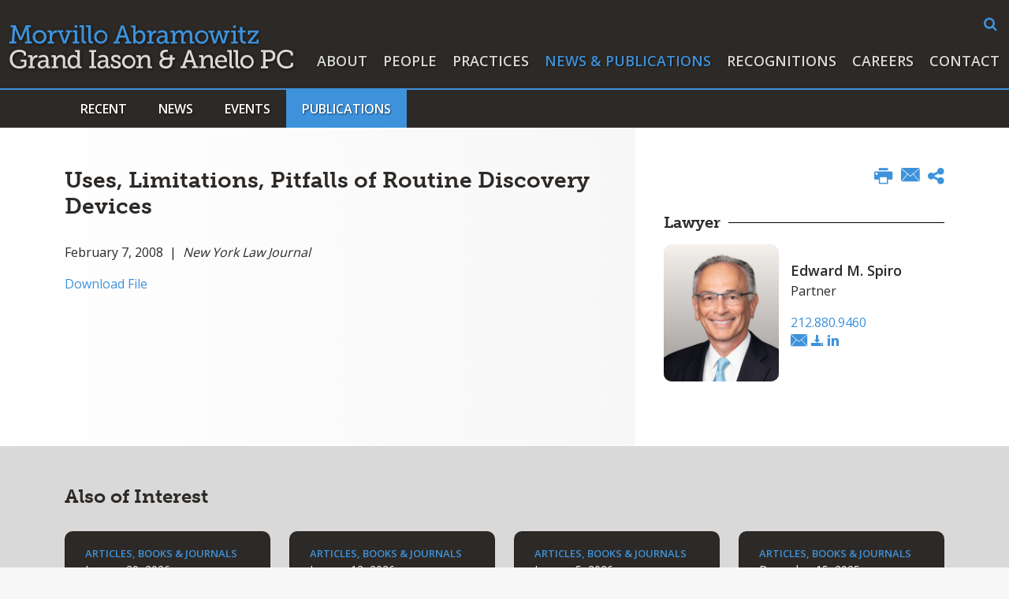

--- FILE ---
content_type: text/html; charset=UTF-8
request_url: https://www.maglaw.com/media/publications/articles/2008-02-07-uses-limitations-pitfalls-of-routine-discovery-devices
body_size: 8076
content:
<!DOCTYPE HTML>
<html lang="en">
<head>
<meta charset="utf-8">
<meta http-equiv="X-UA-Compatible" content="IE=edge">
<meta name="viewport" content="width=device-width, initial-scale=1, shrink-to-fit=no">
<title>Uses, Limitations, Pitfalls of Routine Discovery Devices | Morvillo Abramowitz Grand Iason & Anello PC</title>
<META NAME="KEYWORDS" CONTENT="New York Law Firm,Lawyers,Attorneys,Robert G. Morvillo,Elkan Abramowitz,Paul R. Grand,Lawrence Iason,Robert J. Anello,White Collar Defense,Securities Enforcement,Securities Regulation,Government Investigations,Civil Litigation"><meta name="description" content="Serving our clients&#039; most sensitive litigation needs – white collar defense, regulatory enforcement, business and securities litigation – since 1973.">
<meta name="format-detection" content="telephone=no" />
<link rel="canonical" href="http://www.maglaw.com/media/publications/articles/2008-02-07-uses-limitations-pitfalls-of-routine-discovery-devices" />
<link rel="shortcut icon" href="/favicon.ico?v=2">
<link rel="apple-touch-icon" sizes="180x180" href="https://static.maglaw.com/images/favicons/apple-touch-icon.png">
<link rel="icon" type="image/png" sizes="32x32" href="https://static.maglaw.com/images/favicons/favicon-32x32.png">
<link rel="icon" type="image/png" sizes="16x16" href="https://static.maglaw.com/images/favicons/favicon-16x16.png">
<link rel="manifest" href="https://static.maglaw.com/images/favicons/site.webmanifest">
<link rel="mask-icon" href="https://static.maglaw.com/images/favicons/safari-pinned-tab.svg" color="#2d2926">
<meta name="msapplication-TileColor" content="#2d2926">
<meta name="msapplication-config" content="https://static.maglaw.com/images/favicons/browserconfig.xml">
<meta name="theme-color" content="#ffffff">
<link rel="stylesheet" href="https://use.typekit.net/lcg3ujx.css" nonce="">
<link rel="preconnect" href="https://fonts.googleapis.com" nonce="">
<link rel="preconnect" href="https://fonts.gstatic.com" crossorigin nonce="">
<link href="https://fonts.googleapis.com/css2?family=Open+Sans:wght@400;600;700&display=swap" rel="stylesheet" nonce="">
<link href="/assets/css/style.css?t=20250408234" rel="stylesheet">
<meta property="og:url" content="https://www.maglaw.com/media/publications/articles/2008-02-07-uses-limitations-pitfalls-of-routine-discovery-devices" />
<meta property="og:title" content="Uses, Limitations, Pitfalls of Routine Discovery Devices | Morvillo Abramowitz Grand Iason & Anello PC" />
<meta property="og:description" content="Serving our clients&#039; most sensitive litigation needs – white collar defense, regulatory enforcement, business and securities litigation – since 1973.">
<meta property="og:image" content="https://www.maglaw.com/images/layout/og-logo.jpg" />
<!-- Google tag (gtag.js) -->
<script async src="https://www.googletagmanager.com/gtag/js?id=G-KFT6B1CZEX" nonce=""></script>
<script nonce="">
window.dataLayer = window.dataLayer || [];
function gtag(){dataLayer.push(arguments);}
gtag('js', new Date());
gtag('config', 'G-KFT6B1CZEX');
</script>
<script type="application/ld+json" nonce="">
{
"@context": "http://schema.org",
"@type": "BreadcrumbList",
"itemListElement": [{
"@type": "ListItem",
"position": 1,
"item": {
"@id": "https://www.maglaw.com/media",
"name": "News &amp; Publications"
}
},{
"@type": "ListItem",
"position": 2,
"item": {
"@id": "https://www.maglaw.com/media/publications",
"name": "Publications"
}
},{
"@type": "ListItem",
"position": 3,
"item": {
"@id": "https://www.maglaw.com/media/publications/articles",
"name": "Articles, Books &amp; Journals"
}
},{
"@type": "ListItem",
"position": 4,
"item": {
"@id": "https://www.maglaw.com/media/publications/articles/2008-02-07-uses-limitations-pitfalls-of-routine-discovery-devices",
"name": "Uses, Limitations, Pitfalls of Routine Discovery Devices"
}
}]
}
</script>
<script type="application/ld+json" nonce="">
{
"@context": "http://schema.org",
"@type": "Organization",
"url": "https://www.maglaw.com",
"logo": "https://www.maglaw.com/images/layout/logo.svg",
"name": "Morvillo Abramowitz",
"sameAs": [
"https://www.linkedin.com/company/morvillo-abramowitz-grand-iason-&-anello-pc/",
"https://twitter.com/MAGIApc"]
}
</script>
</head>
<body>
<header class="fixed-top d-print-none">
<nav class="navbar navbar-expand-lg justify-content-md-end">
<div class="container-fluid rel">
<div class="main-form-container d-none d-lg-block">
<form class="search-form" method="get" action="/search-results">
<input type="text" id="searchq" class="search-query" name="query" title="Search Input" placeholder="Search" />
<a href="#" class="open-search" title="open or close search"><span class="icon-search"></span></a>
</form>
</div>
<a href="/" class="navbar-brand"><svg xmlns="http://www.w3.org/2000/svg" viewBox="0 0 358.08 54">
<g id="Layer_2" data-name="Layer 2">
<g id="Layer_1-2" data-name="Layer 1">
<path class="line-1" d="M0,20.21H2.83L4.28,2.48H1.38V0H7.82l5.82,13.83a14.45,14.45,0,0,1,.51,1.64h.07a15.28,15.28,0,0,1,.52-1.64L20.56,0H27V2.48H24.1l1.45,17.73h2.82v2.5H19.62v-2.5h2.74l-1-13.58a16.54,16.54,0,0,1,.09-1.86h-.09a15.44,15.44,0,0,1-.52,1.73L15.6,18.43H12.77L7.56,6.5a14.51,14.51,0,0,1-.51-1.74H7a15.79,15.79,0,0,1,.1,1.86L6,20.21H8.75v2.5H0Z"/>
<path class="line-1" d="M38,6a8.53,8.53,0,1,1,0,17.05A8.53,8.53,0,1,1,38,6Zm0,14.35a5.64,5.64,0,0,0,5.59-5.86,5.6,5.6,0,1,0-11.19,0A5.62,5.62,0,0,0,38,20.39Z"/>
<path class="line-1" d="M48.25,20.3H50.7V9.55A.63.63,0,0,0,50,8.84H48V6.43h3.66c1.41,0,2.1.58,2.1,1.9v1a8.61,8.61,0,0,1-.07,1.12h.07a5.57,5.57,0,0,1,5.14-4.25,5,5,0,0,1,.8.07V9.39a4,4,0,0,0-.89-.1c-3.47,0-5,3.51-5,6.7v4.3h2.42v2.42h-8Z"/>
<path class="line-1" d="M60.53,6.43h7.3V8.85H65.74l3.44,9.49a8.59,8.59,0,0,1,.35,1.52h.09A7.94,7.94,0,0,1,70,18.34l3.47-9.49h-2.1V6.43h7.27V8.85h-2L71.34,22.71H67.83L62.6,8.85H60.53Z"/>
<path class="line-1" d="M79.83,20.3h2.54V8.85h-2.7V6.43h5.82V20.29h2.58v2.42H79.83ZM82.32,0H85.6V3.19H82.32Z"/>
<path class="line-1" d="M90.93,2.42h-2.7V0h5.82V17.89c0,1.38.32,2.32,1.74,2.32.51,0,.86,0,.86,0l0,2.57s-.64.07-1.38.07c-2.32,0-4.31-.94-4.31-4.73Z"/>
<path class="line-1" d="M99.49,2.42h-2.7V0h5.82V17.89c0,1.38.32,2.32,1.74,2.32.51,0,.86,0,.86,0l0,2.57s-.64.07-1.38.07c-2.32,0-4.31-.94-4.31-4.73Z"/>
<path class="line-1" d="M115.48,6a8.53,8.53,0,1,1-8.79,8.49A8.49,8.49,0,0,1,115.48,6Zm0,14.35a5.64,5.64,0,0,0,5.59-5.86,5.6,5.6,0,1,0-11.19,0A5.62,5.62,0,0,0,115.48,20.39Z"/>
<path class="line-1" d="M131.34,20.4h2.18L140.76.19h3.64l7.24,20.21h2.18v2.51h-7.88V20.4h2.41l-1.77-5h-8l-1.78,5h2.45v2.51h-7.89V20.4Zm14.44-7.62L143,4.89a8.1,8.1,0,0,1-.39-1.73h-.1a9.7,9.7,0,0,1-.39,1.73l-2.79,7.89Z"/>
<path class="line-1" d="M156.1,2.61h-2.74V.19h5.86V7.72a8.81,8.81,0,0,1-.1,1.35h.07a5.91,5.91,0,0,1,5.25-2.82c4.4,0,7.17,3.47,7.17,8.53s-3.12,8.53-7.43,8.53a5.67,5.67,0,0,1-5.14-3H159a8.47,8.47,0,0,1,.1,1.29v1.29h-3Zm7.66,18c2.55,0,4.67-2.1,4.67-5.79S166.53,9,163.83,9c-2.42,0-4.7,1.7-4.7,5.85C159.13,17.73,160.65,20.6,163.76,20.6Z"/>
<path class="line-1" d="M173.93,20.5h2.45V9.76a.63.63,0,0,0-.72-.71h-2V6.63h3.66c1.42,0,2.1.57,2.1,1.9v1a8.42,8.42,0,0,1-.07,1.12h.07a5.57,5.57,0,0,1,5.14-4.25,5,5,0,0,1,.8.07V9.59a3.86,3.86,0,0,0-.89-.1c-3.47,0-4.95,3.51-4.95,6.7V20.5h2.41v2.42h-8Z"/>
<path class="line-1" d="M195.19,12.91h1v-.62c0-2.57-1.48-3.47-3.47-3.47a8.69,8.69,0,0,0-4.67,1.58l-1.25-2.22A10.42,10.42,0,0,1,193,6.25c4.15,0,6.33,2.15,6.33,6.28V19.8a.63.63,0,0,0,.71.71h1.64v2.42h-3.24c-1.46,0-2-.72-2-1.78v-.22a4.27,4.27,0,0,1,.12-1.07h-.06a5.93,5.93,0,0,1-5.38,3.45c-2.7,0-5.39-1.58-5.39-4.93C185.7,13.26,192.49,12.91,195.19,12.91Zm-3.41,8c2.77,0,4.47-2.83,4.47-5.28v-.67h-.8c-1.48,0-6.6.07-6.6,3.19A2.76,2.76,0,0,0,191.78,20.89Z"/>
<path class="line-1" d="M203.39,20.5h2.54V9.72c0-.45-.25-.67-.71-.67h-2V6.63h3.67c1.38,0,2.05.61,2.05,1.8v.84a5,5,0,0,1-.09.94h.06a6.71,6.71,0,0,1,5.79-4,4.34,4.34,0,0,1,4.76,3.83h.07a6.56,6.56,0,0,1,5.82-3.83c3.6,0,5.31,2.09,5.31,6.24v8h2.57v2.42h-5.69V13.17c0-2.28-.42-4.09-2.86-4.09-3.07,0-4.8,3.12-4.8,6.34V20.5h2.54v2.42h-5.66V13.17c0-2.13-.32-4.09-2.83-4.09-3.09,0-4.89,3.29-4.89,6.47V20.5h2.57v2.42h-8.23V20.5Z"/>
<path class="line-1" d="M242.79,6.25A8.53,8.53,0,1,1,234,14.74,8.5,8.5,0,0,1,242.79,6.25Zm0,14.35a5.65,5.65,0,0,0,5.6-5.86,5.6,5.6,0,1,0-11.19,0A5.63,5.63,0,0,0,242.79,20.6Z"/>
<path class="line-1" d="M251.12,6.63h7.27V9.05h-2.18L259,18.5a8.88,8.88,0,0,1,.25,1.51h.1a8.88,8.88,0,0,1,.25-1.51l3.57-11.84H266l3.57,11.84A8.32,8.32,0,0,1,269.8,20h.09a9.43,9.43,0,0,1,.26-1.51l2.79-9.45h-2.22V6.63H278V9.05h-2l-4.18,13.87h-3.47L264.87,12a14.27,14.27,0,0,1-.29-1.54h-.07a13.81,13.81,0,0,1-.29,1.54l-3.44,10.88h-3.47L253.13,9.05h-2V6.63Z"/>
<path class="line-1" d="M279.88,20.5h2.55V9.05h-2.7V6.63h5.82V20.49h2.57v2.42h-8.24ZM282.36.19h3.28V3.38h-3.28Z"/>
<path class="line-1" d="M291,9.05h-2.74V6.63h2.79V2.16h3.06V6.63H298V9.05h-3.89v7.62c0,3.31,2.26,3.73,3.47,3.73.45,0,.74,0,.74,0V23a7.94,7.94,0,0,1-1.13.07C295.15,23,291,22.4,291,17V9.05Z"/>
<path class="line-1" d="M309.8,10a11.15,11.15,0,0,1,.89-.93V9s-.67.07-1.31.07h-5.67v2.6H301v-5h13.48V8.68l-8.91,10.88a6.82,6.82,0,0,1-.9.9v.07s.64,0,1.29,0h6V17.9h2.74v5H300.83V20.86Z"/>
<path class="line-2" d="M12.25,30.52c4,0,8.72,1.61,8.72,4.47v2.8H18V36.11c0-1.9-3-2.82-5.66-2.82-5.31,0-8.66,3.6-8.66,8.81s3.42,9.1,8.76,9.1c2,0,6.08-.61,6.08-2.82v-3H14.08v-2.5h7.4v6.36c0,3.51-5.86,4.76-9.27,4.76A11.46,11.46,0,0,1,.34,42.2C.34,35.47,5.18,30.52,12.25,30.52Z"/>
<path class="line-2" d="M23.73,51.2h2.45V40.46a.63.63,0,0,0-.71-.71h-2V37.33h3.67c1.41,0,2.09.58,2.09,1.9v1a8.61,8.61,0,0,1-.07,1.12h.07a5.57,5.57,0,0,1,5.15-4.25,5,5,0,0,1,.8.07V40.3a4,4,0,0,0-.9-.1c-3.47,0-4.95,3.51-4.95,6.69V51.2h2.42v2.41h-8Z"/>
<path class="line-2" d="M45,43.61h1V43c0-2.58-1.48-3.47-3.47-3.47A8.68,8.68,0,0,0,37.9,41.1l-1.26-2.22A10.46,10.46,0,0,1,42.82,37c4.15,0,6.34,2.16,6.34,6.28V50.5a.63.63,0,0,0,.71.71H51.5v2.4H48.25c-1.45,0-2-.71-2-1.77v-.23a3.93,3.93,0,0,1,.13-1.06h-.07A5.91,5.91,0,0,1,40.91,54c-2.7,0-5.4-1.58-5.4-4.92C35.51,44,42.3,43.61,45,43.61Zm-3.41,8c2.77,0,4.48-2.82,4.48-5.27v-.67h-.81c-1.48,0-6.6.06-6.6,3.18A2.75,2.75,0,0,0,41.59,51.59Z"/>
<path class="line-2" d="M53.2,51.2h2.54V40.46a.63.63,0,0,0-.71-.71H53V37.33H56.7c1.41,0,2.06.62,2.06,1.81V40a4.52,4.52,0,0,1-.1.94h.07a6.84,6.84,0,0,1,6.33-4c3.74,0,5.4,2.1,5.4,6.24v8H73v2.41H67.35V43.89c0-2.28-.44-4.08-3.06-4.08-3.28,0-5.44,3-5.44,6.24v5.14h2.58v2.42H53.19V51.2Z"/>
<path class="line-2" d="M80.64,37a5.5,5.5,0,0,1,5,2.74h.07a7.15,7.15,0,0,1-.1-1.22V33.33h-2.7V30.9h5.82V50.49a.63.63,0,0,0,.71.71H91.1v2.41H87.85c-1.44,0-2-.71-2-1.77v-.23a3.29,3.29,0,0,1,.1-.87h-.07A5.79,5.79,0,0,1,80.36,54c-4.38,0-7.11-3.47-7.11-8.53S76.26,37,80.64,37ZM81,51.3c2.42,0,4.7-1.74,4.7-5.79,0-3-1.51-5.82-4.6-5.82-2.61,0-4.7,2.1-4.7,5.79C76.43,49,78.32,51.3,81,51.3Z"/>
<path class="line-2" d="M100.58,51.1h2.83V33.37h-2.83V30.9h8.91v2.47h-2.87V51.1h2.87v2.51h-8.91Z"/>
<path class="line-2" d="M120.43,43.61h1V43c0-2.58-1.48-3.47-3.47-3.47a8.72,8.72,0,0,0-4.67,1.57l-1.26-2.22A10.46,10.46,0,0,1,118.24,37c4.16,0,6.34,2.16,6.34,6.28V50.5a.63.63,0,0,0,.71.71h1.64v2.4h-3.25c-1.45,0-2-.71-2-1.77v-.23a4.24,4.24,0,0,1,.12-1.06h-.07A5.91,5.91,0,0,1,116.34,54c-2.7,0-5.4-1.58-5.4-4.92C110.94,44,117.73,43.61,120.43,43.61Zm-3.41,8c2.76,0,4.47-2.82,4.47-5.27v-.67h-.8c-1.48,0-6.6.06-6.6,3.18A2.75,2.75,0,0,0,117,51.59Z"/>
<path class="line-2" d="M127.73,48.37h2.74v1.06c0,1.38,1.93,2,3.73,2s3.29-.75,3.29-2.1c0-1.64-1.81-2.15-4.06-3-2.42-.9-5.08-2-5.08-4.95,0-3.22,3.19-4.51,6-4.51,2.28,0,5.63.9,5.63,3.29v2h-2.74V41.13c0-1-1.29-1.67-2.86-1.67s-2.9.64-2.9,2c0,1.54,1.8,2.18,3.76,2.86,2.51.84,5.37,1.9,5.37,4.92S137.81,54,134.1,54c-3,0-6.36-1.32-6.36-3.89V48.37Z"/>
<path class="line-2" d="M150.69,37a8.53,8.53,0,1,1-8.78,8.49A8.5,8.5,0,0,1,150.69,37Zm0,14.35a5.83,5.83,0,0,0,0-11.65,5.83,5.83,0,0,0,0,11.65Z"/>
<path class="line-2" d="M160.24,51.2h2.55V40.46a.63.63,0,0,0-.71-.71h-2V37.33h3.67c1.42,0,2.06.62,2.06,1.81V40a4.52,4.52,0,0,1-.1.94h.07a6.85,6.85,0,0,1,6.34-4c3.73,0,5.4,2.1,5.4,6.24v8h2.57v2.41H174.4V43.89c0-2.28-.45-4.08-3.06-4.08-3.29,0-5.44,3-5.44,6.24v5.14h2.57v2.42h-8.23V51.2Z"/>
<path class="line-2" d="M193.32,41.43v-.07a5.07,5.07,0,0,1-3.15-5c0-3.77,3.12-5.86,7.27-5.86a14.37,14.37,0,0,1,2.83.35l-.81,2.54a10.33,10.33,0,0,0-1.71-.19c-2.44,0-4.35,1.26-4.35,3.47,0,1.48.68,3.63,4.22,3.63h4.82V37.17h3.12v3.14h3V43h-3v3.09c0,5.05-3.15,7.94-8.14,7.94s-8.24-2.92-8.24-6.73A6,6,0,0,1,193.32,41.43Zm4.11,9.7c3,0,5-1.6,5-5.21V43h-5c-3.25,0-5,1.54-5,4S194.31,51.13,197.43,51.13Z"/>
<path class="line-2" d="M215.79,51.1H218l7.24-20.2h3.64l7.24,20.2h2.18v2.51H230.4V51.1h2.41l-1.77-5h-8l-1.78,5h2.45v2.51h-7.88V51.1Zm14.45-7.62-2.77-7.88a8.25,8.25,0,0,1-.39-1.74H227a11.12,11.12,0,0,1-.39,1.74l-2.8,7.88Z"/>
<path class="line-2" d="M239.41,51.2H242V40.46a.63.63,0,0,0-.72-.71h-2V37.33h3.66c1.41,0,2.06.62,2.06,1.81V40a4.52,4.52,0,0,1-.1.94h.07a6.84,6.84,0,0,1,6.33-4c3.74,0,5.4,2.1,5.4,6.24v8h2.58v2.41h-5.69V43.89c0-2.28-.45-4.08-3.07-4.08-3.28,0-5.43,3-5.43,6.24v5.14h2.57v2.42h-8.24V51.2Z"/>
<path class="line-2" d="M267.55,37c4.63,0,7.05,3.41,7.05,7.62,0,.42-.1,1.19-.1,1.19H262.6a5.48,5.48,0,0,0,5.63,5.54,7.94,7.94,0,0,0,4.86-1.83l1.29,2.28A10,10,0,0,1,268,54a8.29,8.29,0,0,1-8.63-8.53C259.41,40.3,262.92,37,267.55,37Zm3.83,6.82c-.09-2.87-1.83-4.35-3.89-4.35a4.78,4.78,0,0,0-4.75,4.35Z"/>
<path class="line-2" d="M277.4,33.32h-2.7V30.9h5.82V48.79c0,1.38.32,2.31,1.73,2.31.52,0,.87,0,.87,0l0,2.57s-.64.07-1.38.07c-2.32,0-4.31-.94-4.31-4.73Z"/>
<path class="line-2" d="M285.31,33.32h-2.7V30.9h5.82V48.79c0,1.38.32,2.31,1.74,2.31.51,0,.86,0,.86,0l0,2.57s-.65.07-1.39.07c-2.32,0-4.31-.94-4.31-4.73Z"/>
<path class="line-2" d="M300,37a8.53,8.53,0,1,1-8.78,8.49A8.49,8.49,0,0,1,300,37Zm0,14.35a5.83,5.83,0,0,0,0-11.65,5.83,5.83,0,0,0,0,11.65Z"/>
<path class="line-2" d="M317.25,51.1h2.83V33.37h-2.83V30.9h10.59a9.59,9.59,0,0,1,3.89.61A6.7,6.7,0,0,1,335.59,38a6.72,6.72,0,0,1-4.28,6.65,9.65,9.65,0,0,1-3.41.49h-4.6v6h2.86v2.51h-8.91Zm10.26-8.65a6.71,6.71,0,0,0,2.54-.45,4.11,4.11,0,0,0,2.28-4,4.06,4.06,0,0,0-2-3.86,5.83,5.83,0,0,0-2.76-.55h-4.25v8.91Z"/>
<path class="line-2" d="M349.1,30.52c2.73,0,8.65,1,8.65,4.5v2.77h-3V36c0-2-3.44-2.74-5.53-2.74-4.86,0-8.44,3.56-8.44,8.71,0,5.37,3.67,9.2,8.63,9.2,1.61,0,5.66-.57,5.66-2.67V46.76h3v2.77c0,3.34-5.7,4.47-8.85,4.47a11.55,11.55,0,0,1-11.75-11.87A11.37,11.37,0,0,1,349.1,30.52Z"/>
</g>
</g>
</svg></a>
<button class="navbar-toggler x collapsed" type="button" data-bs-toggle="collapse" data-bs-target="#main-nav" aria-controls="main-nav" aria-expanded="true" aria-label="Toggle navigation">
<span class="bar"></span>
<span class="bar"></span>
<span class="bar"></span>
</button>
<div class="collapse navbar-collapse justify-content-md-end" id="main-nav">
<ul class="nav first-level">
<li><a href="/about" class="nav-one">About</a></li>
<li><a href="/people" class="nav-one">People</a></li>
<li><a href="/practices" class="nav-one">Practices</a></li>
<li><a href="/media" class="nav-one active">News & Publications</a></li>
<li><a href="/recognitions" class="nav-one">Recognitions</a></li>
<li><a href="/careers" class="nav-one">Careers</a></li>
<li><a href="/contact" class="nav-one">Contact</a></li>
<li>
<form class="search-form d-md-none" method="get" action="/search-results">
<input type="text" id="mobile-searchq" class="search-query open" name="query" title="Search Input" placeholder="Search" />
<a href="#" title="search"><span class="icon-search"></span></a>
</form>
</li>
</ul>
</div>
</div>
</nav>
</header>
<div class="bg-dark second-level d-print-none">
<div class="container-xl">
<ul class="nav nav-tabs">
<li><a href="/media/index" class="nav-link">Recent</a></li>
<li class="dropdown"><a href="#" class="nav-link" role="button" id="news" data-bs-toggle="dropdown" aria-expanded="false">News</a>
<ul class="dropdown-menu third-level" aria-labelledby="news">
<li><a href="/media/news/media-mentions">Media Mentions</a></li>
<li><a href="/media/news/releases">Press Releases</a></li>
</ul>
</li>
<li class="dropdown"><a href="#" class="nav-link" role="button" id="events" data-bs-toggle="dropdown" aria-expanded="false">Events</a>
<ul class="dropdown-menu third-level" aria-labelledby="events">
<li><a href="/media/events/index">Upcoming & Recent</a></li>
<li><a href="/media/events/speaking-engagements">Speaking Engagements</a></li>
<li><a href="/media/events/webinar">Webinars</a></li>
</ul>
</li>
<li class="dropdown"><a href="#" class="nav-link active" role="button" id="publications" data-bs-toggle="dropdown" aria-expanded="false">Publications</a>
<ul class="dropdown-menu third-level" aria-labelledby="publications">
<li><a href="/media/publications/articles">Articles, Books & Journals</a></li>
<li><a href="/media/publications/insider-blog">Insider Blog</a></li>
<li><a href="/media/publications/newsletters">Newsletters</a></li>
</ul>
</li>
</ul>
</div>
</div>
<div class="container-xl d-print-block d-none">
<div class="print-logo">
<img src="/images/layout/logo-print.png" />
</div>
</div><main class="bg-two-cols">
<div class="container-xl">
<div class="row rel">
<div class="col-lg-8 pe-md-5 p-full">
<h1>Uses, Limitations, Pitfalls of Routine Discovery Devices</h1>
<div class="content pb-5 prt-pb-0">
<p>February 7, 2008 &nbsp;|&nbsp; <em>New York Law Journal</em></p>
<p>
<a href="https://static.maglaw.com/docs/07002080013Morvillo.pdf" target="_blank">Download File</a></p>
</div>
</div>
<div class="col-lg-4 p-full">
<div class="right-sidebar">
<ul class="page-tools d-none d-md-flex nav justify-content-md-end d-print-none">
<li><button class="btn-print"><span class="icon-print"></span></button></li>
<li><a href="mailto:?subject=Morvillo Abramowitz - Uses, Limitations, Pitfalls of Routine Discovery Devices&body=Of interest from the Morvillo Abramowitz website -- https://www.maglaw.com/media/publications/articles/2008-02-07-uses-limitations-pitfalls-of-routine-discovery-devices" title="Email"><span class="icon-email"></span></a></li>
<li class="rel">
<a href="#share-container" data-bs-toggle="collapse" title="share"><span class="icon-share"></span></a>
<div id="share-container" class="share-container collapse">
<a href="https://www.linkedin.com/shareArticle?mini=true&url=http://www.maglaw.com/media/publications/articles/2008-02-07-uses-limitations-pitfalls-of-routine-discovery-devices&title=Uses, Limitations, Pitfalls of Routine Discovery Devices" target="_blank"><span class="icon-linkedin"></span> LinkedIn</a>
<a href="https://twitter.com/share?url=http://www.maglaw.com/media/publications/articles/2008-02-07-uses-limitations-pitfalls-of-routine-discovery-devices&text=Uses, Limitations, Pitfalls of Routine Discovery Devices" target="_blank"><span class="icon-twitter"></span> Twitter</a>
<a href="https://www.facebook.com/sharer.php?u=http://www.maglaw.com/media/publications/articles/2008-02-07-uses-limitations-pitfalls-of-routine-discovery-devices&title=Uses, Limitations, Pitfalls of Routine Discovery Devices" target="_blank"><span class="icon-facebook"></span> Facebook</a>
</div>
</li>
</ul><div class="related-container">
<h3 class="prt-mt4"><span>Lawyer</span></h3>
<div class="related-card">
<div class="bio-row">
<a href="/people/edward-spiro" class="atty-pic related d-print-none"><img src="/people/edward-spiro/_res/id=Picture/thumbnail=1/width=340/window=220,40,550,600/quality=100/edward-spiro.png" alt="photo of Edward M. Spiro"></a>
<div class="atty-contact">
<p class="prt-mb-0"><a href="/people/edward-spiro" class="atty-name">Edward M. Spiro</a>
<span class="d-print-none">Partner</span></p>
<a class="phone d-print-none" href="tel:212.880.9460">212.880.9460</a>
<p class="social d-print-none">
<a href="mailto:espiro@maglaw.com"><span class="icon-email"></span></a>
<a href="/assets/includes/vcard/_view/id=edward-spiro/edward-spiro.vcf" title="Download vCard"><span class="icon-download"></span></a>
<a href="https://www.linkedin.com/in/edwardspiro/" title="Link to profile on linkedin" target="_blank"><span class="icon-linkedin"></span></a>
</p>
</div>
</div>
</div>
</div>
</div>
</div>
</div>
</div>
<section class="related-news-container d-print-none">
<div class="container-xl">
<h2>Also of Interest</h2>
<div class="row">
<div class="col-sm-6 col-lg-3 mb-4 mb-lg-0">
<div class="card">
<a href="/media/publications/articles" class="category">Articles, Books & Journals</a>
<p class="date">January 20, 2026</p>
<a href="/media/publications/articles/2026-01-20-irs-seeks-to-revive-its-voluntary-disclosure-practice" class="title">IRS Seeks to Revive its Voluntary Disclosure Practice</a>
</div>
</div>
<div class="col-sm-6 col-lg-3 mb-4 mb-lg-0">
<div class="card">
<a href="/media/publications/articles" class="category">Articles, Books & Journals</a>
<p class="date">January 12, 2026</p>
<a href="/media/publications/articles/2026-01-12-border-searches-and-electronic-data" class="title">Border Searches and Electronic Data</a>
</div>
</div>
<div class="col-sm-6 col-lg-3 mb-4 mb-lg-0">
<div class="card">
<a href="/media/publications/articles" class="category">Articles, Books & Journals</a>
<p class="date">January 5, 2026</p>
<a href="/media/publications/articles/2026-01-05-recent-developments-in-regeneron-and-eleventh-circuit-argument-regarding-the-constitutionality-of-the-false-claims-act-qui-tam-provision" class="title">Recent Developments in 'Regeneron', and Eleventh  Circuit Argument Regarding the Constitutionality  of the False Claims Act’s Qui Tam Provision</a>
</div>
</div>
<div class="col-sm-6 col-lg-3 mb-4 mb-lg-0">
<div class="card">
<a href="/media/publications/articles" class="category">Articles, Books & Journals</a>
<p class="date">December 15, 2025</p>
<a href="/media/publications/articles/2025-12-15-the-implied-waiver-doctrine-and-the-good-faith-defense" class="title">The Implied Waiver Doctrine and the Good Faith Defense</a>
</div>
</div>
</div>
</div>
</section>
</main>
<footer>
<div class="container-xl">
<div class="row mb-3 d-print-none">
<div class="col-lg-6">
<div class="social-follow">
<a href="https://www.linkedin.com/company/morvillo-abramowitz-grand-iason-&-anello-pc/" title="Follow us on LinkedIn" target="_blank"><span class="icon-linkedin-circle"></span></a>
<a href="https://twitter.com/MAGIApc" title="Follow us on Twitter" target="_blank"><span class="icon-twitter-circle"></span></a>
</div>
</div>
</div>
<div class="row">
<div class="col-lg-6 p-full">
<p class="mb-0 prt-copyright">Copyright @ 2026 Morvillo Abramowitz Grand Iason & Anello PC</p>
<p>A New York Professional Services Corporation</p>
</div>
<div class="col-lg-6 d-print-none">
<div class="footer-nav nav justify-content-lg-end">
<a href="#attyad" class="ad-toggle collapsed" data-bs-toggle="collapse" aria-expanded="false" title="Attorney Advertising Disclaimer">Attorney Advertising</a> | <a href="/terms">Terms of Use</a> | <a href="/credits">Credits</a>
<div id="attyad" class="collapse">This web site contains lawyer advertising. Prior results do not guarantee a similar outcome.</div>
</div>
</div>
</div>
</div>
</footer>
<script src="https://ajax.googleapis.com/ajax/libs/jquery/3.7.1/jquery.min.js" nonce=""></script>
<script src="https://ajax.googleapis.com/ajax/libs/jqueryui/1.13.2/jquery-ui.min.js" nonce=""></script>
<script src="https://cdn.jsdelivr.net/npm/bootstrap@5.3.1/dist/js/bootstrap.bundle.min.js" nonce=""></script>
<script src="https://static.maglaw.com/js/plugins.js" nonce=""></script>
<script src="/assets/js/script.js" nonce=""></script>
</body>
</html>